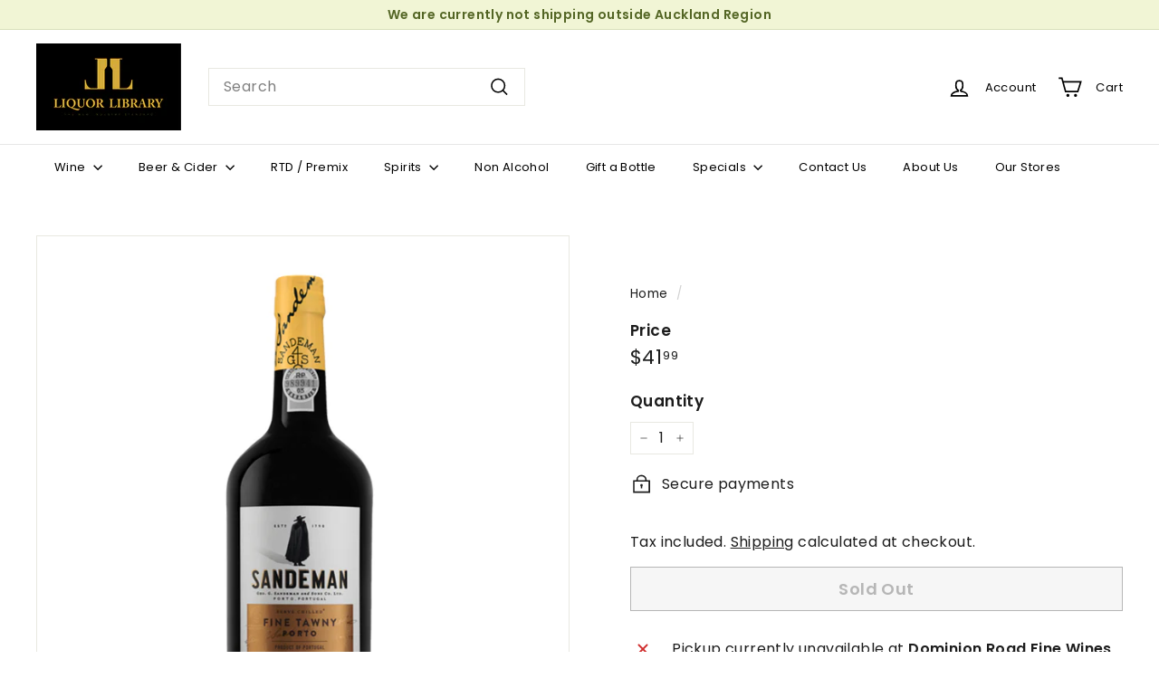

--- FILE ---
content_type: text/javascript
request_url: https://liquorlibrary.co.nz/cdn/shop/t/11/assets/youtube.js?v=65638137014896701821718810642
body_size: 32
content:
import{config}from"@archetype-themes/scripts/config";import{load}from"@archetype-themes/scripts/helpers/library-loader";window.onYouTubeIframeAPIReady=function(){config.youTubeReady=!0,document.dispatchEvent(new CustomEvent("youTubeReady"))};const classes={loading:"loading",loaded:"loaded",interactable:"video-interactable"},defaults={width:1280,height:720,playerVars:{autohide:0,autoplay:1,cc_load_policy:0,controls:0,fs:0,iv_load_policy:3,modestbranding:1,playsinline:1,rel:0}};export default class YouTube{constructor(divId,options){this.divId=divId,this.iframe=null,this.attemptedToPlay=!1,defaults.events={onReady:this.onVideoPlayerReady.bind(this),onStateChange:this.onVideoStateChange.bind(this)},this.options=Object.assign({},defaults,options),this.options&&(this.options.videoParent&&(this.parent=document.getElementById(this.divId).closest(this.options.videoParent)),this.options.autoplay||(this.options.playerVars.autoplay=this.options.autoplay),this.options.style==="sound"&&(this.options.playerVars.controls=1,this.options.playerVars.autoplay=0)),this.setAsLoading(),config.youTubeReady?this.init():(load("youtubeSdk"),document.addEventListener("youTubeReady",this.init.bind(this)))}init(){this.videoPlayer=new YT.Player(this.divId,this.options)}onVideoPlayerReady(evt){this.iframe=document.getElementById(this.divId),this.iframe.setAttribute("tabindex","-1"),this.options.style!=="sound"&&evt.target.mute();var observer=new IntersectionObserver((entries,observer2)=>{entries.forEach(entry=>{entry.isIntersecting?this.play():this.pause()})},{rootMargin:"0px 0px 50px 0px"});observer.observe(this.iframe)}onVideoStateChange(evt){switch(evt.data){case-1:this.attemptedToPlay&&(this.setAsLoaded(),this.enableInteraction());break;case 0:this.play(evt);break;case 1:this.setAsLoaded();break;case 3:this.attemptedToPlay=!0;break}}setAsLoading(){this.parent&&this.parent.classList.add(classes.loading)}setAsLoaded(){this.parent&&(this.parent.classList.remove(classes.loading),this.parent.classList.add(classes.loaded))}enableInteraction(){this.parent&&this.parent.classList.add(classes.interactable)}play(){this.videoPlayer&&typeof this.videoPlayer.playVideo=="function"&&this.videoPlayer.playVideo()}pause(){this.videoPlayer&&typeof this.videoPlayer.pauseVideo=="function"&&this.videoPlayer.pauseVideo()}destroy(){this.videoPlayer&&typeof this.videoPlayer.destroy=="function"&&this.videoPlayer.destroy()}}
//# sourceMappingURL=/cdn/shop/t/11/assets/youtube.js.map?v=65638137014896701821718810642
